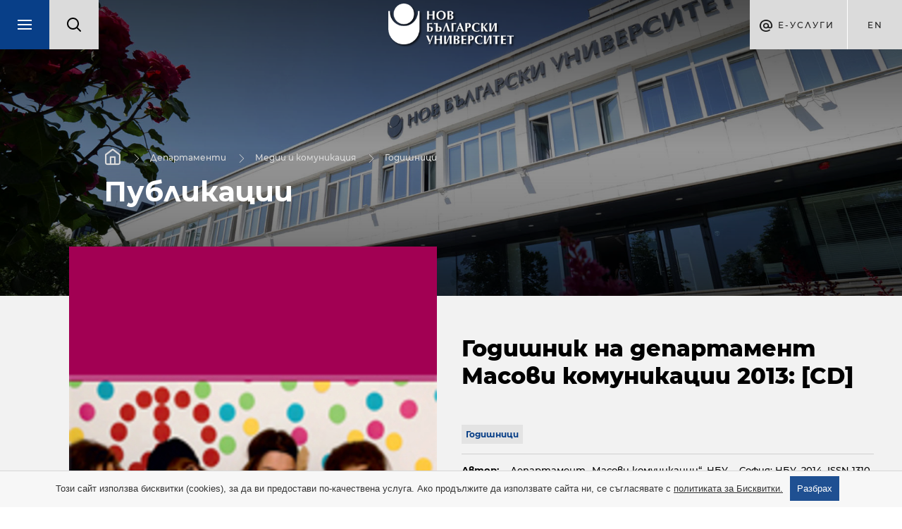

--- FILE ---
content_type: text/html; charset=utf-8
request_url: https://masscomm.nbu.bg/bg/godishnici/godishnik-na-departament-masovi-komunikacii-2013-cd
body_size: 11254
content:
<!DOCTYPE html>
<html lang="bg">
	<head>
		<title>Годишник на департамент Масови комуникации 2013: [CD] - Медии и комуникация - Департаменти - Нов български университет</title>
<meta http-equiv="Content-Type" content="text/html; charset=utf-8" />
<meta name="viewport" content="width=device-width, initial-scale=1.0, maximum-scale=1.0, user-scalable=0" />
<meta name="google" content="notranslate" />
<link rel="icon" href="/favicon.ico" type="image/x-icon" />

<meta name="keywords" content="Годишник на департамент Масови комуникации 2013: [CD]">
<meta name="descrpition" content="&bdquo;Годишник 2013&rdquo; на департамент &bdquo;Масови комуникации&ldquo; съдържа афоризми от Маршъл Маклуън, студии на преподаватели и докторанти, анотации на четири нови книги">

<meta property="og:title" content="Годишник на департамент Масови комуникации 2013: [CD]"/>
<meta property="og:description" content="&amp;bdquo;Годишник 2013&amp;rdquo; на департамент &amp;bdquo;Масови комуникации&amp;ldquo; съдържа афоризми от Маршъл Маклуън, студии на преподаватели и докторанти, анотации на четири нови книги"/>
	
<link rel="stylesheet" type="text/css" href="/css/magnific-popup.min.css">
<link rel="stylesheet" type="text/css" href="/css/photoswipe.css">
<link rel="stylesheet" type="text/css" href="/css/jquery-ui.min.css">
<link rel="stylesheet" type="text/css" href="/css/jquery-ui.theme.min.css">
<link rel="stylesheet" type="text/css" href="/css/chosen.min.css">
<link rel="stylesheet" type="text/css" href="/css/owl.transitions.min.css">
	<link rel="stylesheet" type="text/css" href="/css/styles.css?v=33">
<!--[if lte IE 10]><link href="/css/ie10.css" type="text/css" rel="stylesheet"/><![endif]-->
<link href="https://fonts.googleapis.com/css?family=Montserrat:200,400,500,700&display=swap&subset=cyrillic,cyrillic-ext" rel="stylesheet">


<script type="text/javascript" src="/js/jquery-1.11.1.min.js"></script>
<script type="text/javascript" src="/js/owl.carousel.min.js"></script>
<script type="text/javascript" src="/js/jquery.magnific-popup.min.js"></script>

	<script type="text/javascript" src="/js/main.js?v=3"></script>
	<script type="text/javascript" src="/js/new_main.js?v=12"></script>

<script type="text/javascript">
	var xhr_cache = {};
	Array.max = function( array ) {
		return Math.max.apply(Math, array);
	};
</script>




	<!-- Facebook Pixel Code -->
	<script>
		!function(f,b,e,v,n,t,s)
		{if(f.fbq)return;n=f.fbq=function(){n.callMethod?
				n.callMethod.apply(n,arguments):n.queue.push(arguments)};
			if(!f._fbq)f._fbq=n;n.push=n;n.loaded=!0;n.version='2.0';
			n.queue=[];t=b.createElement(e);t.async=!0;
			t.src=v;s=b.getElementsByTagName(e)[0];
			s.parentNode.insertBefore(t,s)}(window, document,'script',
				'https://connect.facebook.net/en_US/fbevents.js');
		fbq('init', '1062865557448477');
		fbq('track', 'PageView');
	</script>
	<noscript><img height="1" width="1" style="display:none"
				   src="https://www.facebook.com/tr?id=1062865557448477&ev=PageView&noscript=1" alt="facebook"
	/></noscript>
	<!-- End Facebook Pixel Code -->





			</head>
	<body class="loaded has-slider">
				<div id="main_wrapper" class="intro-effect">
			<div class="m_header_wrap">
				<header id="main" class="departments">
	<nav class="main-nav">
		<ul>
			<li>
				<div class="search-box-mobile">
					<form action="https://nbu.bg/bg/search" method="get" autocomplete="off">
						<label>
							<fieldset class="search-input-wrap">
								<input type="text" name="q" placeholder="Търсене..." />
								<button type="submit">Търси</button>
							</fieldset>
						</label>
					</form>
				</div>
			</li>
			<li><a href="https://nbu.bg/bg/kandidat-studenti" target="_self">Кандидат-студенти</a><ul><li><a data-page_slug="priem-i-obuchenie" data-root_slug="kandidat-studenti" href="https://nbu.bg/bg/kandidat-studenti/priem-i-obuchenie" target="_self">Прием и обучение</a></li><li><a class="get_menu" data-page_slug="konsultirane" data-root_slug="kandidat-studenti" href="https://nbu.bg/bg/kandidat-studenti/konsultirane" target="_self">Консултиране и събития</a></li><li><a class="get_menu" data-page_slug="priem-sled-sredno-obrazovanie" data-root_slug="kandidat-studenti" href="https://nbu.bg/bg/kandidat-studenti/priem-sled-sredno-obrazovanie" target="_self">Прием в програми след средно образование</a></li><li><a class="get_menu" data-page_slug="priem-v-magistyrski-programi" data-root_slug="kandidat-studenti" href="https://nbu.bg/bg/kandidat-studenti/priem-v-magistyrski-programi" target="_self">Прием в магистърски програми</a></li><li><a class="get_menu" data-page_slug="priem-v-doktorski-programi" data-root_slug="kandidat-studenti" href="https://nbu.bg/bg/kandidat-studenti/priem-v-doktorski-programi" target="_self">Прием в докторски програми</a></li><li><a data-page_slug="priem-v-distancionni-programi" data-root_slug="kandidat-studenti" href="https://nbu.bg/bg/fakulteti/fakultet-za-distancionno-elektronno-i-nadgrazhdashto-obuchenie/programi" target="_self">Прием в дистанционни програми</a></li><li><a data-page_slug="priznavane-na-visshe-obrazovanie-ot-chuzhbina" data-root_slug="kandidat-studenti" href="https://nbu.bg/bg/kandidat-studenti/priznavane-na-visshe-obrazovanie-ot-chuzhbina" target="_self">Признаване на висше образование от чужбина</a></li><li><a data-page_slug="priem-v-prodylzhavashto-obuchenie" data-root_slug="kandidat-studenti" href="https://uppo.nbu.bg" target="_self">Прием в продължаващо обучение</a></li><li><a data-page_slug="naj-chesto-zadavani-vyprosi" data-root_slug="kandidat-studenti" href="https://nbu.bg/bg/kandidat-studenti/naj-chesto-zadavani-vyprosi" target="_self">Най-често задавани въпроси</a></li></ul></li><li><a href="https://nbu.bg/bg/students" target="_self">Студенти</a><ul><li><a data-page_slug="zapisvane" data-root_slug="students" href="https://nbu.bg/bg/students/zapisvane" target="_self">Записване</a></li><li><a class="get_menu" data-page_slug="konsultirane-i-obsluzhvane" data-root_slug="students" href="https://nbu.bg/bg/students/konsultirane-i-obsluzhvane" target="_self">Консултиране и обслужване</a></li><li><a data-page_slug="kalendar-2025-2026" data-root_slug="students" href="https://nbu.bg/bg/students/kalendar-2025-2026" target="_self">Календар 2025 / 2026</a></li><li><a data-page_slug="akreditaciq-i-diplomirane" data-root_slug="students" href="https://nbu.bg/bg/students/akreditaciq-i-diplomirane" target="_self">Акредитация и дипломиране</a></li><li><a class="get_menu" data-page_slug="erazym-studentska-mobilnost" data-root_slug="students" href="https://nbu.bg/bg/students/erazym-studentska-mobilnost/erasmus" target="_self">Международна мобилност</a></li><li><a data-page_slug="stipendii" data-root_slug="students" href="https://nbu.bg/bg/students/stipendii" target="_self">Стипендии</a></li><li><a data-page_slug="proekt-ot-visshe-obrazovanie-kym-zaetost" data-root_slug="students" href="https://nbu.bg/bg/alumni/proekt-ot-visshe-obrazovanie-kym-zaetost" target="_self">Проект „От висше образование към заетост“</a></li><li><a data-page_slug="studentski-trud-i-stazh" data-root_slug="students" href="https://nbu.bg/bg/students/studentski-trud-i-stazh" target="_self">Студентски труд и стаж</a></li><li><a class="get_menu" data-page_slug="studentsko-nastanqvane" data-root_slug="students" href="https://nbu.bg/bg/students/studentsko-nastanqvane" target="_self">Студентско настаняване</a></li><li><a class="get_menu" data-page_slug="studentski-syvet" data-root_slug="students" href="https://nbu.bg/bg/students/studentski-syvet" target="_self">Студентски съвет</a></li><li><a data-page_slug="naj-chesto-zadavani-vyprosi" data-root_slug="students" href="https://nbu.bg/bg/students/naj-chesto-zadavani-vyprosi" target="_self">Най-често задавани въпроси</a></li></ul></li><li><a href="https://nbu.bg/bg/uchebni-programi" target="_self">Учебни програми</a><ul><li><a data-page_slug="elektronen-katalog-na-uchebnite-programi" data-root_slug="uchebni-programi" href="http://ecatalog.nbu.bg" target="_blank">Електронен каталог на учебните програми</a></li><li><a data-page_slug="programite-v-nbu" data-root_slug="uchebni-programi" href="https://nbu.bg/bg/uchebni-programi/programite-v-nbu" target="_self">Програмите в НБУ</a></li><li><a data-page_slug="individualni-programi" data-root_slug="uchebni-programi" href="https://nbu.bg/bg/uchebni-programi/individualni-programi" target="_self">Индивидуални програми</a></li><li><a data-page_slug="bakalavyrski-programi" data-root_slug="uchebni-programi" href="https://nbu.bg/bg/uchebni-programi/bakalavyrski-programi" target="_self">Бакалавърски програми</a></li><li><a data-page_slug="minor-programa-vtora-specialnost" data-root_slug="uchebni-programi" href="https://nbu.bg/bg/uchebni-programi/minor-programa-vtora-specialnost" target="_self">Minor програма – втора специалност</a></li><li><a data-page_slug="magistyrski-programi" data-root_slug="uchebni-programi" href="https://nbu.bg/bg/uchebni-programi/magistyrski-programi" target="_self">Магистърски програми</a></li><li><a data-page_slug="doktorski-programi" data-root_slug="uchebni-programi" href="https://nbu.bg/bg/uchebni-programi/doktorski-programi" target="_self">Докторски програми</a></li><li><a data-page_slug="kvalifikacionni-programi" data-root_slug="uchebni-programi" href="https://cpo.nbu.bg/bg/" target="_self">Квалификационни програми</a></li></ul></li><li><a href="https://nbu.bg/bg/alumni" target="_self">Кариерно развитие</a><ul><li><a class="get_menu" data-page_slug="centyr-za-karierno-razvitie" data-root_slug="alumni" href="https://nbu.bg/bg/alumni/centyr-za-karierno-razvitie" target="_self">Център за кариерно развитие</a></li><li><a data-page_slug="forum-karieri-i-studenti" data-root_slug="alumni" href="https://karieri.nbu.bg/bg" target="_blank">Форум „Кариери и студенти“</a></li><li><a class="get_menu" data-page_slug="za-rabotodatelite" data-root_slug="alumni" href="https://nbu.bg/bg/alumni/za-rabotodatelite" target="_self">Работодатели</a></li><li><a class="get_menu" data-page_slug="proekt-ot-visshe-obrazovanie-kym-zaetost" data-root_slug="alumni" href="https://nbu.bg/bg/alumni/proekt-ot-visshe-obrazovanie-kym-zaetost" target="_self">Проект „От висше образование към заетост“</a></li><li><a class="get_menu" data-page_slug="panair-na-dobrovolchestvoto" data-root_slug="alumni" href="https://nbu.bg/bg/alumni/panair-na-dobrovolchestvoto" target="_self">Панаир на доброволчеството</a></li><li><a class="get_menu" data-page_slug="alumni-obshtnost" data-root_slug="alumni" href="https://nbu.bg/bg/alumni/alumni-obshtnost" target="_self">Алумни общност</a></li><li><a data-page_slug="alumni-panel-krygova-ikonomika" data-root_slug="alumni" href="https://nbu.bg/bg/alumni/alumni-panel-krygova-ikonomika" target="_self">Алумни панел &quot;Кръгова икономика&quot;</a></li><li><a data-page_slug="fond-ot-alumnite-za-studentite-na-nbu" data-root_slug="alumni" href="https://nbu.bg/bg/alumni/fond-ot-alumnite-za-studentite-na-nbu" target="_self">Фонд „От алумните за студентите на НБУ“</a></li><li><a data-page_slug="alumni-sybitiq" data-root_slug="alumni" href="https://nbu.bg/bg/alumni/alumni-sybitiq" target="_self">Алумни събития</a></li></ul></li>

<script type="text/javascript">
			var url = "https://masscomm.nbu.bg/bg/ajax/godishnici/godishnik-na-departament-masovi-komunikacii-2013-cd/get_items_for_main_menu";
		
	$('header a.get_menu').off('click').on('click', function(e) {
		e.preventDefault();
		var $this = $(this),
			parentLi = $this.parents('ul').first();

		parentLi.parent('li').addClass('open');
		parentLi.parents('.main-nav').first().addClass('disable');
		$this.parent('li').addClass('loading');

		$.ajax({
			method: "GET",
			url: url,
			dataType: "json",
			data: {root_slug: $this.data('root_slug'), page_slug: $this.data('page_slug')},
			success: function (response) {
				if(response.status) {
					//show html
					$(response.html).appendTo(parentLi).end().find('.sub-nav-title a').text($this.text())
					.attr({
						'title': $this.text(),
						'href': $this.attr('href')
					})
					.end().find('.close').one('click', function() {
						$(this).parent('.sub-nav').stop().fadeOut(function() {
							parentLi.parent('li').removeClass('open');
							parentLi.parents('.main-nav').first().removeClass('disable');
							$this.parent('li').removeClass('loading');
							$(this).parent('.sub-nav').remove();
						});
					});
					$this.parent('li').removeClass('loading');
					$('html, body').animate({scrollTop: 0}, 'slow');
					$('.main-nav ul').animate({scrollTop: 0}, 'slow');
				} else {
					window.location.href = $this.attr('href'); //redirect to url if there are not menu items
				}
			},
			error: function (xhr, response) {
				console.log('error', xhr, response);
				parentLi.parent('li').removeClass('open');
				parentLi.parents('.main-nav').first().removeClass('disable');
				$this.parent('li').removeClass('loading');
			}
		});
	});
	
</script>			<li><a href="https://nbu.bg/bg/za-nbu" target="_self">За НБУ</a><ul><li><a data-page_slug="dobre-doshli-v-nbu" data-root_slug="za-nbu" href="https://nbu.bg/bg/za-nbu/dobre-doshli-v-nbu" target="_self">Добре дошли в НБУ</a></li><li><a class="get_menu" data-page_slug="nov-bylgarski-universitet" data-root_slug="za-nbu" href="https://nbu.bg/bg/za-nbu/nov-bylgarski-universitet" target="_self">Нов български университет</a></li><li><a class="get_menu" data-page_slug="struktura-i-upravlenie" data-root_slug="za-nbu" href="https://nbu.bg/bg/za-nbu/struktura-i-upravlenie" target="_self">Структура и управление</a></li><li><a class="get_menu" data-page_slug="lichnostite-na-nbu" data-root_slug="za-nbu" href="https://nbu.bg/bg/za-nbu/lichnostite-na-nbu" target="_self">Личностите на НБУ</a></li><li><a class="get_menu" data-page_slug="podkrepi-stipendii-i-fondove" data-root_slug="za-nbu" href="https://nbu.bg/bg/za-nbu/podkrepi-stipendii-i-fondove" target="_self">Подкрепи – стипендии и фондове</a></li><li><a class="get_menu" data-page_slug="izsledvaniq-i-uslugi" data-root_slug="za-nbu" href="https://nbu.bg/bg/za-nbu/izsledvaniq-i-uslugi" target="_self">Изследвания и услуги</a></li><li><a data-page_slug="obshtouniversitetski-seminari" data-root_slug="za-nbu" href="https://nbu.bg/bg/za-nbu/obshtouniversitetski-seminari" target="_self">Общоуниверситетски семинари</a></li><li><a data-page_slug="izdaniq" data-root_slug="za-nbu" href="http://www.publishing-house.nbu.bg/" target="_blank">Издания</a></li><li><a data-page_slug="mezhdunarodni-vryzki" data-root_slug="za-nbu" href="https://nbu.bg/bg/za-nbu/mezhdunarodni-vryzki" target="_self">Международни връзки</a></li><li><a data-page_slug="planove-za-sigurnost-zashtita-i-evakuaciq" data-root_slug="za-nbu" href="https://nbu.bg/bg/za-nbu/planove-za-sigurnost-zashtita-i-evakuaciq" target="_self">Планове за сигурност, защита и евакуация</a></li></ul></li><li><a href="https://nbu.bg/bg/fakulteti" target="_self">Факултети</a><ul><li><a data-page_slug="fakulteti" data-root_slug="fakulteti" href="https://nbu.bg/bg/fakulteti/fakulteti" target="_self">Факултети</a></li><li><a class="get_menu" data-page_slug="fakultet-za-bazovo-obrazovanie" data-root_slug="fakulteti" href="https://nbu.bg/bg/fakulteti/fakultet-za-bazovo-obrazovanie" target="_self">Факултет за базово образование</a></li><li><a class="get_menu" data-page_slug="bakalavyrski-fakultet" data-root_slug="fakulteti" href="https://nbu.bg/bg/fakulteti/bakalavyrski-fakultet" target="_self">Бакалавърски факултет</a></li><li><a class="get_menu" data-page_slug="magistyrski-fakultet" data-root_slug="fakulteti" href="https://nbu.bg/bg/fakulteti/magistyrski-fakultet" target="_self">Магистърски факултет</a></li><li><a class="get_menu" data-page_slug="fakultet-za-distancionno-elektronno-i-nadgrazhdashto-obuchenie" data-root_slug="fakulteti" href="https://nbu.bg/bg/fakulteti/fakultet-za-distancionno-elektronno-i-nadgrazhdashto-obuchenie" target="_self">Факултет за дистанционно, електронно и надграждащо обучение</a></li><li><a data-page_slug="uchilishte-za-profesionalno-i-prodylzhavashto-obuchenie" data-root_slug="fakulteti" href="https://uppo.nbu.bg/" target="_blank">Училище за професионално и продължаващо обучение</a></li></ul></li><li class="active"><a href="https://nbu.bg/bg/departments_and_centers" title="Департаменти и центрове">Департаменти и центрове</a><ul class="department-menu"><li><a class="get_menu" data-page_slug="administracija-i-upravlenie" data-root_slug="administracija-i-upravlenie" href="https://administracija-i-upravlenie.nbu.bg/bg/" target="_self">Администрация и управление</a></li><li><a class="get_menu" data-page_slug="anthropology" data-root_slug="anthropology" href="https://anthropology.nbu.bg/bg/" target="_self">Антропология</a></li><li><a class="get_menu" data-page_slug="archaeology" data-root_slug="archaeology" href="https://archaeology.nbu.bg/bg/" target="_self">Археология</a></li><li><a class="get_menu" data-page_slug="architecture" data-root_slug="architecture" href="https://architecture.nbu.bg/bg/" target="_self">Архитектура</a></li><li><a class="get_menu" data-page_slug="egyptology" data-root_slug="egyptology" href="https://egyptology.nbu.bg/bg/" target="_self">Български институт по Египтология</a></li><li><a class="get_menu" data-page_slug="healthcareandsocialwork" data-root_slug="healthcareandsocialwork" href="https://healthcareandsocialwork.nbu.bg/bg/" target="_self">Здравеопазване и социална работа</a></li><li><a class="get_menu" data-page_slug="izkustva-i-dizajn" data-root_slug="izkustva-i-dizajn" href="https://izkustva-i-dizajn.nbu.bg/bg/" target="_self">Изкуства и дизайн</a></li><li><a class="get_menu" data-page_slug="ccal" data-root_slug="ccal" href="https://ccal.nbu.bg/bg/" target="_self">Изследователски център за компютърна и приложна лингвистика</a></li><li><a class="get_menu" data-page_slug="cogsci" data-root_slug="cogsci" href="https://cogsci.nbu.bg/bg/" target="_self">Изследователски център по когнитивна наука</a></li><li><a class="get_menu" data-page_slug="economics" data-root_slug="economics" href="https://economics.nbu.bg/bg/" target="_self">Икономика</a></li><li><a class="get_menu" data-page_slug="iaps" data-root_slug="iaps" href="https://iaps.nbu.bg/bg/" target="_self">Институт за съвременни физически изследвания</a></li><li><a class="get_menu" data-page_slug="computerscience" data-root_slug="computerscience" href="https://computerscience.nbu.bg/bg/" target="_self">Информатика</a></li><li><a class="get_menu" data-page_slug="history" data-root_slug="history" href="https://history.nbu.bg/bg/" target="_self">История</a></li><li><a class="get_menu" data-page_slug="visualarts" data-root_slug="visualarts" href="https://visualarts.nbu.bg/bg/" target="_self">Кино, реклама и шоубизнес</a></li><li><a class="get_menu" data-page_slug="kognitivna-nauka-i-psihologija" data-root_slug="kognitivna-nauka-i-psihologija" href="https://kognitivna-nauka-i-psihologija.nbu.bg/bg/" target="_self">Когнитивна наука и психология</a></li><li class="active"><a class="get_menu" data-page_slug="masscomm" data-root_slug="masscomm" href="https://masscomm.nbu.bg/bg/" target="_self">Медии и комуникация</a></li><li><a class="get_menu" data-page_slug="music" data-root_slug="music" href="https://music.nbu.bg/bg/" target="_self">Музика</a></li><li><a class="get_menu" data-page_slug="securitystudies" data-root_slug="securitystudies" href="https://securitystudies.nbu.bg/bg/" target="_self">Национална и международна сигурност</a></li><li><a class="get_menu" data-page_slug="bulgarianstudies" data-root_slug="bulgarianstudies" href="https://bulgarianstudies.nbu.bg/bg/" target="_self">Нова българистика</a></li><li><a class="get_menu" data-page_slug="politicalscience" data-root_slug="politicalscience" href="https://politicalscience.nbu.bg/bg/" target="_self">Политически науки</a></li><li><a class="get_menu" data-page_slug="law" data-root_slug="law" href="https://law.nbu.bg/bg/" target="_self">Право</a></li><li><a class="get_menu" data-page_slug="naturalsciences" data-root_slug="naturalsciences" href="https://naturalsciences.nbu.bg/bg/" target="_self">Природни науки</a></li><li><a class="get_menu" data-page_slug="mes" data-root_slug="mes" href="https://mes.nbu.bg/bg/" target="_self">Средиземноморски и Източни изследвания</a></li><li><a class="get_menu" data-page_slug="theatredepartment" data-root_slug="theatredepartment" href="https://theatredepartment.nbu.bg/bg/" target="_self">Театър</a></li><li><a class="get_menu" data-page_slug="telecommunications" data-root_slug="telecommunications" href="https://telecommunications.nbu.bg/bg/" target="_self">Телекомуникации</a></li><li><a class="get_menu" data-page_slug="sophy" data-root_slug="sophy" href="https://sophy.nbu.bg/bg/" target="_self">Философия и социология</a></li><li><a class="get_menu" data-page_slug="bihr" data-root_slug="bihr" href="https://bihr.nbu.bg/bg/" target="_self">Център Български институт за отношения между хората</a></li><li><a class="get_menu" data-page_slug="flc" data-root_slug="flc" href="https://flc.nbu.bg/bg/" target="_self">Чужди езици и култури</a></li><li><a class="get_menu" data-page_slug="semiotics" data-root_slug="semiotics" href="https://semiotics.nbu.bg/bg/" target="_self">Югоизточноевропейски център за семиотични изследвания</a></li>

<script type="text/javascript">
			var url = "https://masscomm.nbu.bg/bg/ajax/godishnici/godishnik-na-departament-masovi-komunikacii-2013-cd/get_items_for_main_menu";
		
	$('header a.get_menu').off('click').on('click', function(e) {
		e.preventDefault();
		var $this = $(this),
			parentLi = $this.parents('ul').first();

		parentLi.parent('li').addClass('open');
		parentLi.parents('.main-nav').first().addClass('disable');
		$this.parent('li').addClass('loading');

		$.ajax({
			method: "GET",
			url: url,
			dataType: "json",
			data: {root_slug: $this.data('root_slug'), page_slug: $this.data('page_slug')},
			success: function (response) {
				if(response.status) {
					//show html
					$(response.html).appendTo(parentLi).end().find('.sub-nav-title a').text($this.text())
					.attr({
						'title': $this.text(),
						'href': $this.attr('href')
					})
					.end().find('.close').one('click', function() {
						$(this).parent('.sub-nav').stop().fadeOut(function() {
							parentLi.parent('li').removeClass('open');
							parentLi.parents('.main-nav').first().removeClass('disable');
							$this.parent('li').removeClass('loading');
							$(this).parent('.sub-nav').remove();
						});
					});
					$this.parent('li').removeClass('loading');
					$('html, body').animate({scrollTop: 0}, 'slow');
					$('.main-nav ul').animate({scrollTop: 0}, 'slow');
				} else {
					window.location.href = $this.attr('href'); //redirect to url if there are not menu items
				}
			},
			error: function (xhr, response) {
				console.log('error', xhr, response);
				parentLi.parent('li').removeClass('open');
				parentLi.parents('.main-nav').first().removeClass('disable');
				$this.parent('li').removeClass('loading');
			}
		});
	});
	
</script></ul></li><li><a href="http://fellows.nbu.bg/" title="Преподаватели" target="_blank">Преподаватели</a></li><li><a href="https://nbu.bg/bg/library" target="_blank">Библиотека</a><ul><li><a class="get_menu" data-page_slug="za-bibliotekata" data-root_slug="library" href="https://nbu.bg/bg/library/za-bibliotekata" target="_self">За библиотеката</a></li><li><a class="get_menu" data-page_slug="chitalnq-s-kolekciq-i-arhiv-prof-bogdan-bogdanov-d-n" data-root_slug="library" href="https://nbu.bg/bg/library/chitalnq-s-kolekciq-i-arhiv-prof-bogdan-bogdanov-d-n" target="_self">Читалня с колекция и архив &quot;Проф. Богдан Богданов, д.н.&quot;</a></li><li><a class="get_menu" data-page_slug="elektronni-resursi" data-root_slug="library" href="https://nbu.bg/bg/library/elektronni-resursi" target="_self">Електронни ресурси</a></li><li><a class="get_menu" data-page_slug="uslugi" data-root_slug="library" href="https://nbu.bg/bg/library/uslugi" target="_self">Услуги</a></li></ul></li><li><a href="https://nbu.bg/bg/careers" target="_self">Кариери</a><ul><li><a data-page_slug="svobodni-rabotni-pozicii" data-root_slug="careers" href="https://nbu.bg/bg/careers/svobodni-rabotni-pozicii" target="_self">Свободни работни позиции</a></li><li><a data-page_slug="choveshki-resursi" data-root_slug="careers" href="https://nbu.bg/bg/careers/choveshki-resursi" target="_self">Човешки ресурси</a></li><li><a data-page_slug="kakvo-e-da-si-chast-ot-akademichnata-obshtnost-na-nbu" data-root_slug="careers" href="https://nbu.bg/bg/careers/kakvo-e-da-si-chast-ot-akademichnata-obshtnost-na-nbu" target="_self">Какво е да си част от академичната общност на НБУ?</a></li><li><a data-page_slug="nashite-kolegi" data-root_slug="careers" href="https://nbu.bg/bg/careers/nashite-kolegi" target="_self">Нашите колеги</a></li></ul></li>

<script type="text/javascript">
			var url = "https://masscomm.nbu.bg/bg/ajax/godishnici/godishnik-na-departament-masovi-komunikacii-2013-cd/get_items_for_main_menu";
		
	$('header a.get_menu').off('click').on('click', function(e) {
		e.preventDefault();
		var $this = $(this),
			parentLi = $this.parents('ul').first();

		parentLi.parent('li').addClass('open');
		parentLi.parents('.main-nav').first().addClass('disable');
		$this.parent('li').addClass('loading');

		$.ajax({
			method: "GET",
			url: url,
			dataType: "json",
			data: {root_slug: $this.data('root_slug'), page_slug: $this.data('page_slug')},
			success: function (response) {
				if(response.status) {
					//show html
					$(response.html).appendTo(parentLi).end().find('.sub-nav-title a').text($this.text())
					.attr({
						'title': $this.text(),
						'href': $this.attr('href')
					})
					.end().find('.close').one('click', function() {
						$(this).parent('.sub-nav').stop().fadeOut(function() {
							parentLi.parent('li').removeClass('open');
							parentLi.parents('.main-nav').first().removeClass('disable');
							$this.parent('li').removeClass('loading');
							$(this).parent('.sub-nav').remove();
						});
					});
					$this.parent('li').removeClass('loading');
					$('html, body').animate({scrollTop: 0}, 'slow');
					$('.main-nav ul').animate({scrollTop: 0}, 'slow');
				} else {
					window.location.href = $this.attr('href'); //redirect to url if there are not menu items
				}
			},
			error: function (xhr, response) {
				console.log('error', xhr, response);
				parentLi.parent('li').removeClass('open');
				parentLi.parents('.main-nav').first().removeClass('disable');
				$this.parent('li').removeClass('loading');
			}
		});
	});
	
</script>		</ul>
	</nav>
	<div class="left-side">
		<a href="javascript:;" class="menu-box">
			<span class="menu-trigger"></span>
		</a><!--
		 --><div class="search_box">
			<form action="https://nbu.bg/bg/search" method="get" autocomplete="off">
				<label>
					<img src="/images/lupa.svg" alt="Search" />
					<fieldset class="search-input-wrap">
						<input type="text" name="q" placeholder="Търсене..." />
						<button type="submit">Търси</button>
					</fieldset>
				</label>
			</form>
		</div>
	</div><!--
	 --><div class="logo-wrap">
		<a href="https://nbu.bg/bg" class="logo" title=""><img src="/images/logo_bg.png" width="178" height="58" alt="" /></a>
	</div><!--
	 --><div class="right-side">
		<div class="e-services">
	Е-Услуги
	<ul class="drop-down">
					<li>
				<a href="https://cstudent.nbu.bg/" target="_blank">ⓔ-кандидат-студент</a>
			</li>
					<li>
				<a href="https://student.nbu.bg/" target="_blank">ⓔ-студент</a>
			</li>
					<li>
				<a href="https://teacher.nbu.bg" target="_blank">ⓔ-преподавател</a>
			</li>
					<li>
				<a href="http://mail.nbu.bg/" target="_blank">ⓔ-mail</a>
			</li>
			</ul>
</div><!--
		--><div class="language-box">
							<a class="language" href="/en" title="">en</a>	
		</div>
	</div>
</header>			</div>
			<article class="page inner">
				
								<div class="page_content">
					<div class="full_content">
						<div class="inner2 department-background">
							
							<div class="inner2_slider small">
								<div class="slide" style="background-image: url('/images/small_slider_image.jpg');">
									
									<div class="info">
										<nav class="breadcrumbs">
						<a href="/bg">Начало</a>							<a href="https://nbu.bg/bg/departments_and_centers">Департаменти</a>							<a href="https://masscomm.nbu.bg/bg/">Медии и комуникация</a>							<a href="https://masscomm.nbu.bg/bg/godishnici">Годишници</a>		</nav>																				<h1>Публикации</h1>
									</div>
								</div>
							</div>
							<aside class="left_side_content">
	
	<dl class="accordion">
					<a href="https://nbu.bg/bg/departments_and_centers">
				<dt class="all-departaments">Всички департаменти</dt>
			</a>
												
		<p class="department-menu-title">Медии и комуникация</p>

				<dt>
			<a href="https://masscomm.nbu.bg/bg/rykovoditel-na-departamenta" target="_self">Ръководител на департамента</a>
					</dt>
						<dt>
			<a href="https://masscomm.nbu.bg/bg/syvet-na-departamenta" target="_self">Съвет на департамента</a>
					</dt>
						<dt>
			<a href="https://masscomm.nbu.bg/bg/prepodavateli/shtatni" target="_self">Преподаватели</a>
							<span class="trigger"><i></i></span>
					</dt>
		<dd><div class="swipe_menu"><ul class="level_one">
							<li>
				<a href="https://masscomm.nbu.bg/bg/prepodavateli/doajeni" target="_self">Доайени</a>
							</li>
								<li>
				<a href="https://masscomm.nbu.bg/bg/prepodavateli/shtatni" target="_self">Щатни</a>
							</li>
								<li>
				<a href="https://masscomm.nbu.bg/bg/prepodavateli/honoruvani" target="_self">Хонорувани</a>
							</li>
								<li>
				<a href="https://masscomm.nbu.bg/bg/prepodavateli/in-memoriam" target="_self">In Memoriam</a>
							</li>
			</ul>
</div></dd>				<dt>
			<a href="https://masscomm.nbu.bg/bg/konkursi" target="_self">Конкурси</a>
					</dt>
						<dt>
			<a href="https://masscomm.nbu.bg/bg/doktoranti" target="_self">Докторанти</a>
					</dt>
						<dt>
			<a href="https://masscomm.nbu.bg/bg/godishnici" target="_self">Годишници</a>
					</dt>
						<dt>
			<a href="https://masscomm.nbu.bg/bg/publikacii" target="_self">Публикации</a>
					</dt>
						<dt>
			<a href="https://masscomm.nbu.bg/bg/lqtna-pr-shkola" target="_self">Лятна ПР школа</a>
					</dt>
						<dt>
			<a href="https://masscomm.nbu.bg/bg/nauchni-konferencii" target="_self">Научни конференции</a>
					</dt>
						<dt>
			<a href="https://masscomm.nbu.bg/bg/dnevnik-na-alumnite" target="_self">Дневник на алумните</a>
					</dt>
						<dt>
			<a href="http://eprints.nbu.bg/">Научен електронен архив</a>
					</dt>
						<dt>
			<a href="https://masscomm.nbu.bg/bg/proekti" target="_self">Проекти</a>
					</dt>
						<dt>
			<a href="https://masscomm.nbu.bg/bg/uchebno-prakticheski-i-izsledovatelski-zvena" target="_self">Учебно-практически и изследователски звена</a>
					</dt>
						<dt>
			<a href="https://masscomm.nbu.bg/bg/razraboteni-uchebni-programi" target="_self">Разработени учебни програми</a>
					</dt>
						<dt>
			<a href="https://masscomm.nbu.bg/bg/partnjori" target="_self">Партньори</a>
					</dt>
						<dt>
			<a href="https://masscomm.nbu.bg/bg/studentski-proekti" target="_self">Студентски проекти</a>
					</dt>
						<dt>
			<a href="https://masscomm.nbu.bg/bg/diplomirane" target="_self">Дипломиране</a>
					</dt>
						<dt>
			<a href="https://masscomm.nbu.bg/bg/aktualno" target="_self">Актуално</a>
					</dt>
							</dl>
	<script type="text/javascript">
	(function($) {
		$('.swipe_menu').swipe_menu();
	})(jQuery);
	</script>
</aside>



							<div class="max_1440 lr_padding right_side_content">
																	<div class="publication">
		<div class="upper">
			<div class="image">
									<img alt="koritsa-godishnik-2013-web_612x830_fit_478b24840a" height="830" src="/thumbs/612x830/masovi-comunikacii/godishnici/koritsa-godishnik-2013-web_612x830_fit_478b24840a.jpg" width="572"/>
							</div>

			<div class="info">
				<h2>Годишник на департамент Масови комуникации 2013: [CD]</h2>

				<div class="category-tile-box"><p class="category-tile">Годишници</p></div>
									<span class="key-and-value"><span class="key">Автор:</span><span class="middle"></span><span class="value">Департамент „Масови комуникации“, НБУ. - София: НБУ, 2014. ISSN 1310-8670</span></span>
				
				
								<span class="key-and-value"><span class="key">Година на издаване:</span><span class="middle"></span><span class="value">2015</span></span>
				
				
				<h3>Описание</h3>
				<div class="rich_text">
										<p style="text-align: justify;">&bdquo;Годишник 2013&rdquo; на департамент &bdquo;Масови комуникации&ldquo; съдържа афоризми от Маршъл Маклуън, студии на преподаватели и докторанти, анотации на четири нови книги на преподаватели - &bdquo;В огледалото за обратно виждане&rdquo; от Владимир Михайлов, &bdquo;Творческият триъгълник (продуцент, сценарист, режисьор)&rdquo; от Стойко Петков, &bdquo;Български издатели и журналисти&ldquo; от Тодор Панайотов и &ldquo;13 истории за W + 2&rdquo; от Десислава Бошнакова. Изданието дава информация също за есенната конференция, пролетната конференция и лятната школа по ПР. За първи път се появява отделен раздел реализирани студенти с информация за тях и позицията, която заемат. В раздел &bdquo;Галерия&rdquo; може да бъде намерена информация за конференцията ТЕДхНБУ 2013, както и проект на студенти от магистърски курс &ldquo;Мениджмънт на арт проекти&rdquo;. В годишника се съхраняват и визитки на студентите от випуск 2013.</p>
<p style="text-align: justify;">&nbsp;</p>
<p><a href="http://ebox.nbu.bg/mascom14" target="_blank">Съдържание</a></p>
				</div>
							</div>
		</div>
	</div>
							</div>
						</div>
					</div>
				</div>
			</article>
						<footer id="main_footer">
	<div class="first-line">
		<a href="https://nbu.bg/bg" class="logo" title=""><img src="/images/logo_bg_blue.png" width="178" height="58" alt="" /></a>
		<div class="social">
			<a href="mailto:info@nbu.bg" title="Свържи се с нас">&#xe901;</a>			<a href="https://www.facebook.com/pages/New-Bulgarian-University/60408350928" target="_blank" title="Facebook">&#xe902;</a>						<a href="https://www.youtube.com/channel/UCa-YjledUY4p8kA4nky7Sxg" title="Youtube">&#xe904;</a>							<a href="https://www.instagram.com/new_bulgarian_university/" title="Instagram" class="instagram-btn">
					<svg version="1.1" xmlns="http://www.w3.org/2000/svg" width="20" height="28" viewBox="0 0 32 22">
						<title>instagram</title>
						<path fill="#fff" d="M16 2.881c4.275 0 4.781 0.019 6.462 0.094 1.563 0.069 2.406 0.331 2.969 0.55 0.744 0.288 1.281 0.638 1.837 1.194 0.563 0.563 0.906 1.094 1.2 1.838 0.219 0.563 0.481 1.412 0.55 2.969 0.075 1.688 0.094 2.194 0.094 6.463s-0.019 4.781-0.094 6.463c-0.069 1.563-0.331 2.406-0.55 2.969-0.288 0.744-0.637 1.281-1.194 1.837-0.563 0.563-1.094 0.906-1.837 1.2-0.563 0.219-1.413 0.481-2.969 0.55-1.688 0.075-2.194 0.094-6.463 0.094s-4.781-0.019-6.463-0.094c-1.563-0.069-2.406-0.331-2.969-0.55-0.744-0.288-1.281-0.637-1.838-1.194-0.563-0.563-0.906-1.094-1.2-1.837-0.219-0.563-0.481-1.413-0.55-2.969-0.075-1.688-0.094-2.194-0.094-6.463s0.019-4.781 0.094-6.463c0.069-1.563 0.331-2.406 0.55-2.969 0.288-0.744 0.638-1.281 1.194-1.838 0.563-0.563 1.094-0.906 1.838-1.2 0.563-0.219 1.412-0.481 2.969-0.55 1.681-0.075 2.188-0.094 6.463-0.094zM16 0c-4.344 0-4.887 0.019-6.594 0.094-1.7 0.075-2.869 0.35-3.881 0.744-1.056 0.412-1.95 0.956-2.837 1.85-0.894 0.888-1.438 1.781-1.85 2.831-0.394 1.019-0.669 2.181-0.744 3.881-0.075 1.713-0.094 2.256-0.094 6.6s0.019 4.887 0.094 6.594c0.075 1.7 0.35 2.869 0.744 3.881 0.413 1.056 0.956 1.95 1.85 2.837 0.887 0.887 1.781 1.438 2.831 1.844 1.019 0.394 2.181 0.669 3.881 0.744 1.706 0.075 2.25 0.094 6.594 0.094s4.888-0.019 6.594-0.094c1.7-0.075 2.869-0.35 3.881-0.744 1.050-0.406 1.944-0.956 2.831-1.844s1.438-1.781 1.844-2.831c0.394-1.019 0.669-2.181 0.744-3.881 0.075-1.706 0.094-2.25 0.094-6.594s-0.019-4.887-0.094-6.594c-0.075-1.7-0.35-2.869-0.744-3.881-0.394-1.063-0.938-1.956-1.831-2.844-0.887-0.887-1.781-1.438-2.831-1.844-1.019-0.394-2.181-0.669-3.881-0.744-1.712-0.081-2.256-0.1-6.6-0.1v0z"></path>
						<path fill="#fff" d="M16 7.781c-4.537 0-8.219 3.681-8.219 8.219s3.681 8.219 8.219 8.219 8.219-3.681 8.219-8.219c0-4.537-3.681-8.219-8.219-8.219zM16 21.331c-2.944 0-5.331-2.387-5.331-5.331s2.387-5.331 5.331-5.331c2.944 0 5.331 2.387 5.331 5.331s-2.387 5.331-5.331 5.331z"></path>
						<path fill="#fff" d="M26.462 7.456c0 1.060-0.859 1.919-1.919 1.919s-1.919-0.859-1.919-1.919c0-1.060 0.859-1.919 1.919-1.919s1.919 0.859 1.919 1.919z"></path>
					</svg>
				</a>
										<a href="https://www.linkedin.com/school/new-bulgarian-university" title="Linkedin" class="linkedin-btn">
					<svg version="1.1" xmlns="http://www.w3.org/2000/svg" width="20" height="20" viewBox="0 0 32 32">
						<title>linkedin2</title>
						<path fill="#fff" d="M12 12h5.535v2.837h0.079c0.77-1.381 2.655-2.837 5.464-2.837 5.842 0 6.922 3.637 6.922 8.367v9.633h-5.769v-8.54c0-2.037-0.042-4.657-3.001-4.657-3.005 0-3.463 2.218-3.463 4.509v8.688h-5.767v-18z"></path>
						<path fill="#fff" d="M2 12h6v18h-6v-18z"></path>
						<path fill="#fff" d="M8 7c0 1.657-1.343 3-3 3s-3-1.343-3-3c0-1.657 1.343-3 3-3s3 1.343 3 3z"></path>
					</svg>
				</a>
									<a href="https://news.nbu.bg/bg/rss" title="RSS feed" class="rss-btn">&#xe618;</a>
		</div>
	</div>
	<div class="categories_wrapper">
	<nav>
		<span class="left">Следващ</span>
		<span class="right">Предишен</span>
		<div class="mask">
			<ul>
								<li>
					<a href="javascript:;">Електронни услуги</a>
				</li>
								<li>
					<a href="javascript:;">ⓔ-learning</a>
				</li>
								<li>
					<a href="javascript:;">Университетски кампус</a>
				</li>
								<li>
					<a href="javascript:;">Администрация</a>
				</li>
							</ul>
		</div>
	</nav>
	<div class="categories">
		<div class="categories_cont">
			<div class="categories_wrap">
								<div class="box">
					<ul>
												<li>
							<a href="https://cstudent.nbu.bg/" target="_blank">ⓔ-кандидат-студент</a>
						</li>
												<li>
							<a href="https://student.nbu.bg/" target="_blank">ⓔ-студент</a>
						</li>
												<li>
							<a href="https://teacher.nbu.bg" target="_blank">ⓔ-преподавател</a>
						</li>
												<li>
							<a href="http://mail.nbu.bg/" target="_blank">ⓔ-mail</a>
						</li>
											</ul>
				</div>
								<div class="box">
					<ul>
												<li>
							<a href="http://e-edu.nbu.bg/" target="_blank">MOODLE</a>
						</li>
												<li>
							<a href="https://qopac.nbu.bg/EOSWebOPAC/OPAC/Index.aspx" target="_blank">ⓔ-библиотека</a>
						</li>
												<li>
							<a href="http://ebox.nbu.bg" target="_blank">ⓔ-книги и сайтове</a>
						</li>
												<li>
							<a href="http://cc.nbu.bg/" target="_blank">ⓔ-training</a>
						</li>
											</ul>
				</div>
								<div class="box">
					<ul>
												<li>
							<a href="http://nbu.bg/bg/za-nbu/nov-bylgarski-universitet/universitetski-kampus/studentski-centyr" target="_self">Студентски център</a>
						</li>
												<li>
							<a href="http://nbu.bg/bg/za-nbu/nov-bylgarski-universitet/universitetski-kampus/sporten-kompleks" target="_self">Спортен комплекс</a>
						</li>
												<li>
							<a href="http://www.nbu.bg/bg/za-nbu/nov-bylgarski-universitet/universitetski-kampus/medicinski-centyr" target="_self">Медицински център</a>
						</li>
												<li>
							<a href="http://nbu.bg/bg/za-nbu/nov-bylgarski-universitet/universitetski-kampus/knizharnici" target="_self">Книжарници</a>
						</li>
											</ul>
				</div>
								<div class="box">
					<ul>
												<li>
							<a href="http://www.nbu.bg/bg/za-nbu/struktura-i-upravlenie/administraciq-na-nastoqtelstvoto" target="_self">Администрация на Настоятелството</a>
						</li>
												<li>
							<a href="https://nbu.bg/bg/za-nbu/struktura-i-upravlenie/centralni-administracii/centralna-universitetska-administraciq" target="_self">Централна университетска администрация</a>
						</li>
												<li>
							<a href="https://nbu.bg/bg/za-nbu/struktura-i-upravlenie/centralni-administracii/centralna-studentska-administraciq" target="_self">Централна студентска администрация</a>
						</li>
												<li>
							<a href="https://nbu.bg/bg/za-nbu/struktura-i-upravlenie/centralni-administracii/kandidatstudentski-i-studentski-informacionen-centyr" target="_self">Кандидатстудентски и студентски информационен център</a>
						</li>
												<li>
							<a href="http://www.nbu.bg/bg/fakulteti/fakulteti" target="_self">Факултети</a>
						</li>
											</ul>
				</div>
							</div>
		</div>
	</div>
</div>

	<div class="line">
		<div class="links">
			<ul>
				<li><a href="https://nbu.bg/bg/sitemap" title="Карта на сайта">Карта на сайта</a></li>
				<li><a href="https://nbu.bg/bg/telefonen-ukazatel" title="Телефонен указател">Телефонен указател</a></li>
				<li><a href="https://gdpr.nbu.bg/" title="Защита на личните данни и лицата подаващи сигнали">Защита на личните данни и лицата подаващи сигнали</a></li>
				<li><a href="/bg/contacts" title="Контакти">Контакти</a></li>
			</ul>
					</div>
		<div class="copyright">
			<small>Copyright © 2026 НБУ. Всички права запазени.</small>
		</div>
	</div>
</footer>

<label for="cookie_values">cookie</label>
<input id="cookie_values" value='{"content":"\u0422\u043e\u0437\u0438 \u0441\u0430\u0439\u0442 \u0438\u0437\u043f\u043e\u043b\u0437\u0432\u0430 \u0431\u0438\u0441\u043a\u0432\u0438\u0442\u043a\u0438 (cookies), \u0437\u0430 \u0434\u0430 \u0432\u0438 \u043f\u0440\u0435\u0434\u043e\u0441\u0442\u0430\u0432\u0438 \u043f\u043e-\u043a\u0430\u0447\u0435\u0441\u0442\u0432\u0435\u043d\u0430 \u0443\u0441\u043b\u0443\u0433\u0430. \u0410\u043a\u043e \u043f\u0440\u043e\u0434\u044a\u043b\u0436\u0438\u0442\u0435 \u0434\u0430 \u0438\u0437\u043f\u043e\u043b\u0437\u0432\u0430\u0442\u0435 \u0441\u0430\u0439\u0442\u0430 \u043d\u0438, \u0441\u0435 \u0441\u044a\u0433\u043b\u0430\u0441\u044f\u0432\u0430\u0442\u0435 \u0441 <a href=\"https:\/\/gdpr.nbu.bg\/\">\u043f\u043e\u043b\u0438\u0442\u0438\u043a\u0430\u0442\u0430 \u0437\u0430 \u0411\u0438\u0441\u043a\u0432\u0438\u0442\u043a\u0438.<\/a>","agree":"\u0420\u0430\u0437\u0431\u0440\u0430\u0445"}' hidden>

<script src="/js/cookie.min.js?v=2"></script>

<script type="text/javascript">
(function(i,s,o,g,r,a,m){i['GoogleAnalyticsObject']=r;i[r]=i[r]||function(){
	(i[r].q=i[r].q||[]).push(arguments)},i[r].l=1*new Date();a=s.createElement(o),
	m=s.getElementsByTagName(o)[0];a.async=1;a.src=g;m.parentNode.insertBefore(a,m)
})(window,document,'script','//www.google-analytics.com/analytics.js','ga');

ga('create', 'UA-21236847-1', 'auto');
ga('send', 'pageview');
</script>

<script id="umniWidget" type="text/javascript" data-name="myscript" src="https://widget.umni.bg/sdk.js" data-ai_account="NBU" data-session="no" data-start="close" data-language="bg"  data-segment="" data-pulse="yes" data-pulse-color="#003366" data-bubble-position-x="50px" data-bubble-position-y="50px" data-bubble-delay="2" data-position="right" data-z-index="" data-f-page="" data-c-page="" data-ver="" defer></script>

<script>
	
	var afterHashtag = window.location.hash.substr(1);document.getElementById('umniWidget').setAttribute('data-segment', afterHashtag);
	var urlPath = window.location.href.split("/");if (urlPath.length > 1) {var first_part = urlPath[3]; document.getElementById('umniWidget').setAttribute('data-c-page', first_part);}
	let details = navigator.userAgent;let regexp = /android|iphone|kindle|ipad/i;let isMobileDevice = regexp.test(details);if (isMobileDevice) {document.getElementById('umniWidget').setAttribute('data-start', 'close');}
	
</script>		</div>
	</body>
</html>

--- FILE ---
content_type: application/javascript
request_url: https://widget.umni.bg/sdk-main.js?ver=1768824366
body_size: 3330
content:
var host="https://widget.umni.bg";document.addEventListener("DOMContentLoaded",function(){var tag=document.createElement("div");document.body.appendChild(tag);});var ts=Math.round((new Date()).getTime()/1000);var ts_chat="/chat.js?"+ts;var ts_css="/sdk.css?"+ts;var ypLibUrl={"jquery":host+"/jquery.min.js","css":host+ts_css,}
var dependantCss=["https://stackpath.bootstrapcdn.com/font-awesome/4.7.0/css/font-awesome.min.css","https://cdnjs.cloudflare.com/ajax/libs/flag-icon-css/0.8.2/css/flag-icon.min.css","https://cdnjs.cloudflare.com/ajax/libs/font-awesome/6.4.2/css/all.min.css",host+"/bootstrap-datepicker3.min.css",host+"/bootstrap.min.css",host+"/owl.carousel.min.css",host+"/owl.theme.default.min.css",host+"/Livechat/livechat-style.css?"+ts]
var dependantJs=[host+"/bootstrap.bundle.min.js",host+"/owl.carousel.min.js",host+"/tinycolor.js",host+"/bootstrap-datepicker.min.js",host+ts_chat,host+"/Livechat/livechat.js?"+ts]
function loadScript(url,callback){var scriptTag=document.createElement('script');scriptTag.setAttribute("type","text/javascript");scriptTag.setAttribute("src",url);if(typeof callback!=="undefined"){if(scriptTag.readyState){scriptTag.onreadystatechange=function(){if(this.readyState==='complete'||this.readyState==='loaded'){callback();}};}else{scriptTag.onload=callback;}}(document.getElementsByTagName("head")[0]||document.documentElement).appendChild(scriptTag);}function loadCss(url,callback){var linkTag=document.createElement('link');linkTag.setAttribute("rel","stylesheet");linkTag.setAttribute("type","text/css");linkTag.setAttribute("href",url);if(typeof callback!=="undefined"){if(linkTag.readyState){linkTag.onreadystatechange=function(){if(this.readyState==='complete'||this.readyState==='loaded'){callback();}};}else{linkTag.onload=callback;}}(document.getElementsByTagName("head")[0]||document.documentElement).appendChild(linkTag);}loadScript(ypLibUrl.jquery,function(){initChatBot();});function initChatBot(){loadCss(ypLibUrl.css,function(){});$(dependantCss).each(function(i,css){loadCss(css,function(){});})
$(dependantJs).each(function(i,js){loadScript(js,function(){});})
$(document.head).append(meta_tags())
$(document.body).html(chatbot_html())}function chatbot_html(){var pulse=localStorage.getItem("var6");if(pulse=="no"){var pulseClass="talk-to-us-btn-no-pulse";}else{var pulseClass="talk-to-us-btn";}return'<div class="container qcw-chat-wrapper">'+'<button style="display:none" value="" onclick="init_internal_btn(this.value, this.name)" id="ext_click"></button>'+'<button type="button" class="button_bubble button1 '+pulseClass+'" onClick="initScroll()" color="" id="logo_widget" data-toggle="modal" data-target="#myModal" style="display:none"><img id="myImg" src="https://umni.bg/wp-content/uploads/2020/12/umni_icon_64_spaced.png"></img></button>'+'<!-- Modal -->'+'<div class="modal" id="myModal" role="dialog">'+'<div class="main-box chat-main-box">'+'<div class="col-md-12">'+'<!-- Modal content-->'+'<div class="modal-content chat-box" id="chatbox-holder">'+'<div class="modal-header qcw-header" id="hdr">'+'<span type="button" class="chat-close close-label" data-dismiss="modal" data-toggle="tooltip" data-placement="top" title="" data-original-title="Затвори" style="position: fixed;bottom: 100px;left:-5px;z-index: 2;border-radius: 7px;padding: 12px 0px 12px 5px!important;writing-mode: vertical-rl;text-orientation: mixed;background: black;color: white;cursor: pointer;">close</span>'+'<button type="button" class="close chat-close" data-dismiss="modal" data-toggle="tooltip" data-placement="top" title=""><i class="fa fa-times"></i></button>'+'<div class="modal-title ChatItem-avatar" style="display:inline-flex;">'+'<img class="ChatItem-avatarImage" id="chat_img" src=""><div class="name chat-name" id="widget-name">Umni</div>'+'</div>'+'</div>'+'<div class="modal-body chat-body" id="chat-window"><span class="big-height hand" style="position: fixed;top: 75px;right: 0px;z-index: 3; border-top-left-radius: 7px;border-bottom-left-radius: 7px;" data-toggle="tooltip" data-placement="right" title="Expand widget"><span style="font-size:20px;padding: 5px;">&#129113;</span></span><span class="small-height hand" style="display:none;position: fixed;top: 75px;right: 0px;z-index: 3; border-top-left-radius: 7px;border-bottom-left-radius: 7px;" data-toggle="tooltip" data-placement="right" title="Normalize widget"><span style="font-size:20px;padding: 5px;">&#129113;</span></span>'+'<div class="fixed-bottom" id="notification-holder" style="bottom: 96px; display: none; z-index: 2; height: calc(100vh - 169px);"><div class="alert alert-danger" id="notification-message" style=""><div class="notification-alert"><i class="fas fa-bell" style="font-size: x-large;"></i><span class="notify-ping"></span> </div><div style="margin: 10px; margin-top: 20px; font-size: 16px; "id="notification_details"><div id="notification_content"></div></div><div id="language-selector-block"></div> <button id="close_notification" title="Close notification"><i class="fas fa-times"></i></button></div></div>'+'<div class="fixed-bottom" style="bottom: 0px;  display:none;  z-index: 999;" id="recording-notification-holder"><div class="alert alert-light" id="recording-notification-message" style="margin-bottom: 0rem; background-color:#fdfdfd"><span class="float-right" role="button" id="actionRecording" onclick="StopRecording()"><i class="fa fa-stop m-2" aria-hidden="true" id="icon_cancel_stop_label"></i><span id="cancel_stop_label">Cancel</span></span><span class="loading"><i class="fa fa-microphone m-2 fa-fade" aria-hidden="true"></i><span id="listening_label">Listening</span></span><div class="form-group"><textarea class="form-control" rows="2" id="transcribed_text" placeholder="Try saying something..."></textarea></div></div></div>'+'<div class="ChatItem-chatContent">'+'<div class="ChatItem-chatText"></div>'+'</div>'+'</div>'+'<div id="livechat-holder" style="display:none">'+'  <div id="acm-top-buttons">'+'    <div class="align-items-center justify-content-between mb-2 acm-btn-row">'+'      <i class="fa-solid fa-file-export acm-action-icon text-primary"'+'         id="acm-export-btn"'+'         title="Export chat history"'+'         data-toggle="tooltip"></i>'+'      <i class="fa-solid fa-heart acm-action-icon text-success"'+'         id="acm-show-loved"'+'         title="Show saved messages"'+'         data-toggle="tooltip"></i>'+'      <span id="acm-delete-area" class="acm-delete-area" style="display: inline-block;">'+'        <i class="fa-solid fa-trash acm-action-icon text-danger"'+'           id="acm-delete-history"'+'           title="Delete chat history"'+'           data-toggle="tooltip"></i>'+'        <span class="acm-confirm-delete d-none align-items-center ml-2" style="cursor: pointer;">'+'          <i class="fa-solid fa-exclamation-triangle text-danger mr-1"></i>'+'          <span class="text-danger font-weight-bold" style="font-size: 0.96em;">Confirm</span>'+'        </span>'+'      </span>'+'    </div>'+'  </div>'+'  <div id="acm-chat-window">'+'  </div>'+'  <div id="acm-upload-holder">'+'    <div id="acm-upload-form">'+'      <div class="d-flex align-items-center mb-2" style="gap: 10px;">'+'        <input type="file" id="acm-upload-input" class="form-control-file" style="max-width:200px;">'+'      </div>'+'      <div id="acm-upload-progress" class="progress my-3" style="height:16px;">'+'        <div class="progress-bar" role="progressbar" style="width: 0%; background-color: #aaa; color: #fff;">0%</div>'+'      </div>'+'      <div id="acm-upload-info" class="text-muted small mt-2"></div>'+'      <div id="acm-upload-status" class="mt-2"></div>'+'      <button id="scm-send-file" class="btn btn-success float-right" disabled>Send File</button>'+'    </div>'+'  </div>'+'  <div id="acm-bottom-buttons">'+'    <div class="d-flex align-items-center mb-3" style="gap:10px;">'+'      <div style="flex: 1 1 auto;">'+'        <input type="text" id="acm-userBox" class="form-control form-control-sm" placeholder="Type your message...">'+'      </div>'+'      <div style="flex: 0 0 auto;">'+'        <button id="acm-snd_btn" class="btn btn-success btn-sm">Send</button>'+'      </div>'+'      <div style="flex: 0 0 auto;">'+'        <button id="acm-upload" class="btn btn-info btn-sm"><i class="fa fa-plus"></i> Add File</button>'+'      </div>'+'    </div>'+'  </div>'+'  <div id="acm-upload-holder">'+'    <div id="acm-upload-form">'+'      <div class="d-flex align-items-center mb-2" style="gap: 10px;">'+'        <input type="file" id="acm-upload-input" class="form-control-file" style="max-width:200px;">'+'      </div>'+'      <div id="acm-upload-progress" class="progress my-3" style="height:16px;">'+'        <div class="progress-bar" role="progressbar" style="width: 0%; background-color: #aaa; color: #fff;">0%</div>'+'      </div>'+'      <div id="acm-upload-info" class="text-muted small mt-2"></div>'+'      <div id="acm-upload-status" class="mt-2"></div>'+'      <button id="scm-send-file" class="btn btn-success float-right" disabled>Send File</button>'+'    </div>'+'  </div>'+'</div>'+'<span id="livechat-button" class="livechat-fab pulse-halo" style="display:none;" data-toggle="tooltip" data-placement="top" title="" data-original-title=""><span id="new-msgs" style="display:none">0</span><span class="halo-icon-bgr"></span><img src="https://widget.umni.bg/agent-headphones.png" alt="Agent" id="livechat-icon" class="livechat-img"></span>'+'<div class="modal-footer chat-box-footer"><button type="button" id="menu" onclick="init_quick_btn(this.value, this.name)" value="mybot|Carousel|Main Carousel" name=""><i class="fa fa-bars menu_icon" aria-hidden="true" data-toggle="tooltip" data-placement="top" title=""></i></button>'+'<div class="btn-group langs"><div class="" data-toggle="dropdown" id="language_selector"></div><ul class="dropdown-menu" role="menu" id="lang_menu"></ul></div><div id="warning_message" style="margin: 0px;"></div><div id="sound_holder" style="margin: 0px;"></div><div id="voice_holder"></div>'+'<input id="userBox" autocomplete="off" type="text"  autofocus="true" placeholder="Type your message" onkeydown="if (event.keyCode == 13) {talk()}" class="show_input"><span id="userBox" class="show_input_placeholder"><a href="https://umni.bg" target="_blank" id="powered_by_bottom" style="height:30px;position: absolute;bottom: 13;right: 15; display:none; color:#cccccc!important; font-size:11px;" data-toggle="tooltip" data-placement="right" title="AI wizard on your side by Umni.bg" class="float-right"><img src="'+host+'/powered_by_umni_150.png" style="width: 150px" title="Powered by Umni.bg"></a></span>'+'<span id="snd_btn"><button id="send" onclick="talk()"  style="display:none"><i class="fa fa-send" aria-hidden="true"></i></button><div id="send_holder" style="display:none"></div></span>'+'</div>'+'<div class="powered-by" id="powered_by_top" data-toggle="tooltip" data-placement="top" title="AI wizard on your side by Umni.bg"><a href="https://umni.bg" target="_blank" style="color:#cccccc!important;"><img src="'+host+'/powered_by_umni_150.png" style="width: 150px" title="Powered by Umni.bg"></a></div>'+'</div>'+'</div>'+'</div>'+'</div>'+'</div>'+'<div class="modal" id="windowmodal">'+'<div class="modal-dialog modal-xl">'+'<div class="modal-content modal2-content mt-3">'+'<div class="modal-header qcw-header">'+'<button type="button" class="close" data-dismiss="modal" aria-label="Close" onclick="closeUrlModal()">'+'<span aria-hidden="true">&times;</span>'+'</button>'+'<div class="modal-title ChatItem-avatar" style="display:inline-flex;">'+'<div class="name chat-name">Umni</div>'+'</div>'+'</div>'+'<div class="modal-body modal2-body">'+'<iframe src="" width="100%;" height="100%" frameborder="0" allowtransparency="true"></iframe>'+'</div>'+'</div>'+'</div>'+'</body>';}function meta_tags(){return'<meta charset="utf-8">'+'<meta name="viewport" content="width=device-width, initial-scale=1"><meta name="theme-color" content="#db5945">';}